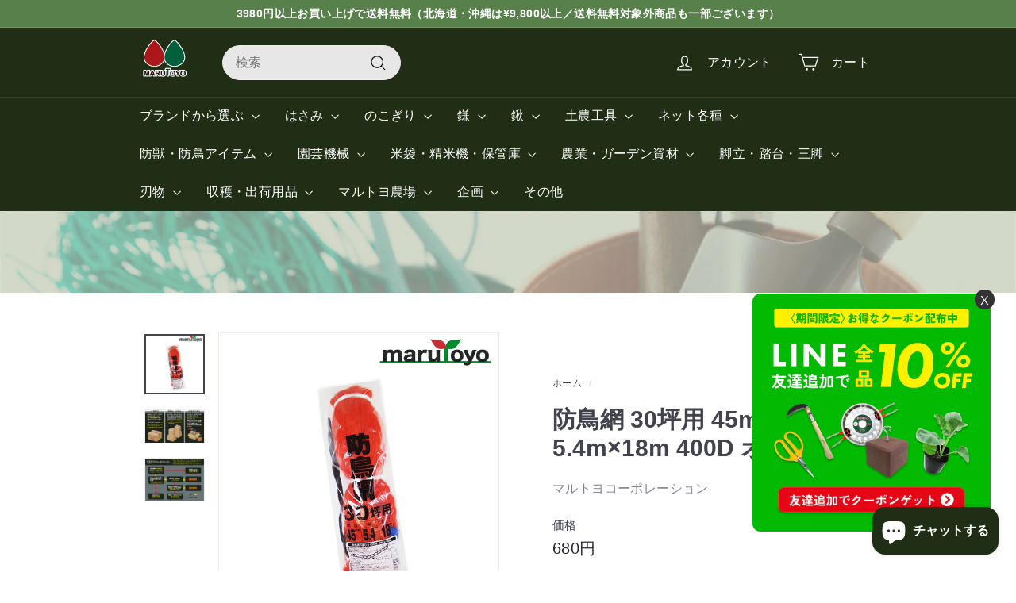

--- FILE ---
content_type: text/css
request_url: https://shop.marutoyo-japan.com/cdn/shop/t/19/assets/c_custom.css?v=116227961311668066621744590894
body_size: 173
content:
body,input,textarea,button,select,.faux-select{font-family:Hiragino Kaku Gothic ProN,\30d2\30e9\30ae\30ce\89d2\30b4  ProN W3,\30d2\30e9\30ae\30ce\89d2\30b4\30b7\30c3\30af,Hiragino Sans,\30e1\30a4\30ea\30aa,Meiryo,sans-serif;font-size:var(--typeBaseSize);letter-spacing:var(--typeBaseSpacing);line-height:var(--typeBaseLineHeight);-webkit-font-smoothing:antialiased;-webkit-text-size-adjust:100%;text-rendering:optimizeSpeed}code,pre{background-color:#faf7f5;font-family:Consolas,monospace;font-size:1em;border:0 none;padding:0 2px;color:#51ab62}.h0,.heading-font-stack,h1,.h1,h2,.h2,h3,.h3,h4,.h4,h5,.h5,h6,.h6{font-family:Hiragino Kaku Gothic ProN,\30d2\30e9\30ae\30ce\89d2\30b4  ProN W3,\30d2\30e9\30ae\30ce\89d2\30b4\30b7\30c3\30af,Hiragino Sans,\30e1\30a4\30ea\30aa,Meiryo,sans-serif;font-weight:700;letter-spacing:var(--typeHeaderSpacing);line-height:var(--typeHeaderLineHeight)}.h0{font-size:var(--typeHeaderSize);font-family:Hiragino Kaku Gothic ProN,\30d2\30e9\30ae\30ce\89d2\30b4  ProN W3,\30d2\30e9\30ae\30ce\89d2\30b4\30b7\30c3\30af,Hiragino Sans,\30e1\30a4\30ea\30aa,Meiryo,sans-serif;font-weight:var(--typeHeaderWeight);letter-spacing:var(--typeHeaderSpacing);line-height:var(--typeHeaderLineHeight)}.text-highlight--serif em{font-family:serif;font-style:italic}.text-highlight--handwrite em{font-family:cursive;font-style:italic}.c_page-width{max-width:1000px;margin:0 auto}.h0,h1,.h1,h2,.h2,h3,.h3,h4,.h4,h5,.h5,h6,.h6{display:block;margin:0 0 15px}@media only screen and (min-width: 769px){.h0,h1,.h1,h2,.h2,h3,.h3,h4,.h4,h5,.h5,h6,.h6{margin:0 0 20px}}.h0 a,h1 a,.h1 a,h2 a,.h2 a,h3 a,.h3 a,h4 a,.h4 a,h5 a,.h5 a,h6 a,.h6 a{-webkit-text-decoration:none;text-decoration:none;font-weight:inherit}.h0{font-size:var(--typeHeaderSize);font-family:var(--typeHeaderPrimary),var(--typeHeaderFallback);font-weight:var(--typeHeaderWeight);letter-spacing:var(--typeHeaderSpacing);line-height:var(--typeHeaderLineHeight)}h1,.h1{font-size:calc(var(--typeHeaderSize) * .85)}h2,.h2{font-size:18.9px}h3,.h3{font-size:12px}h4,.h4{font-size:calc(var(--typeHeaderSize) * .55)}@media only screen and (min-width: 769px){.h0{font-size:calc(var(--typeHeaderSize) * 1.25)}h1,.h1{font-size:var(--typeHeaderSize)}h2,.h2{font-size:30px}h3,.h3{font-size:21px}.h3--mobile{font-size:calc(var(--typeHeaderSize) * .57)}}body,input,textarea,button,select,.faux-select{font-size:14px;letter-spacing:var(--typeBaseSpacing);line-height:1.65}@media only screen and (min-width: 769px){body,input,textarea,button,select,.faux-select{font-size:16px;letter-spacing:var(--typeBaseSpacing);line-height:1.65}}.header-section{position:relative}.article__product-list,.article__product-item{list-style:none;margin:0;padding:0}.article__product-list{display:grid;grid-template-columns:repeat(auto-fit,minmax(180px,1fr));gap:20px;margin-block:60px;margin-inline:auto}.article__product-item{display:flex;flex-direction:column;justify-content:space-between}.article__product-item img{width:100%;height:auto}.article__product-item h3{font-size:18px;text-align:center;margin-bottom:20px}.article__product-item p{font-size:16px;font-weight:700;text-align:center;margin-bottom:30px}.article__product-item .c_button__link{display:grid;place-content:center;font-size:14px;font-weight:600;color:#fff;height:45px;min-width:160px;background:#fff;text-decoration:none;margin-inline:auto;border-radius:10px;background:#1f2e15;transition:opacity .3s}#ruffruff-table-of-contents small{top:-50px;z-index:-1}@media screen and (max-width: 767px){.article__product-list{display:flex;flex-wrap:nowrap;overflow-x:auto;scrollbar-width:auto}.article__product-item{min-width:200px;padding-bottom:20px}}
/*# sourceMappingURL=/cdn/shop/t/19/assets/c_custom.css.map?v=116227961311668066621744590894 */


--- FILE ---
content_type: text/css
request_url: https://shop.marutoyo-japan.com/cdn/shop/t/19/assets/c_business-calendar.css?v=88936294962691724501744590892
body_size: 220
content:
img{max-width:100%;height:auto;vertical-align:bottom}a{text-decoration:none}a:hover{opacity:.7}.business-calendar{width:100%;max-width:100%;padding-top:1em}@media screen and (min-width: 769px){.business-calendar{width:100%;max-width:100%}}.business-calendar-container{max-width:100%;margin:0 auto;display:grid;grid-template-columns:1fr;gap:min(5vw,2rem)}@media screen and (min-width: 769px){.business-calendar-container{max-width:min(100vw,80rem);margin:0 auto;margin-inline:auto;display:grid;grid-template-columns:1fr;gap:min(5vw,2rem)}}.c_footer-box__contents,.c_footer-box2__guide1-contents,.c_footer-box2__guide2-contents-sp,.c_footer-box2__guide2-contents1,.c_footer-box2__guide2-contents-pc{list-style:none}.calendar-title{text-align:center;font-size:1em;padding-bottom:1em}.calendar{display:grid;grid-template-columns:repeat(7,1fr);gap:min(2vw,.3rem);text-align:center}.calendar .day{line-height:1;padding:min(2vw,.3rem)}.calendar .day[data-week=sun],.calendar .holiday{color:red}.calendar .day[data-week=sat]{color:#00f}.calendar .day[data-holiday=true]{background:var(--holiday-bg)}.calendar .day.current{box-shadow:0 0 0 1px red inset}.calendar .day.disabled{opacity:.5}.business-calendar-information .business-holiday{display:flex;align-items:center;gap:min(5vw,.5rem)}.business-calendar-information .business-holiday:before{content:"";display:inline-block;width:1em;height:1em;background:var(--holiday-bg)}@media screen and (min-width: 769px){.business-calendar-container{grid-template-columns:repeat(2,1fr)}.business-calendar-information .business-holiday{justify-content:center}}.calendar-wrap:first-child{padding-left:2rem;padding-right:2rem}@media screen and (min-width: 769px){.calendar-wrap:first-child{padding-left:2rem;padding-right:0}}.calendar-wrap:nth-child(2){padding-left:2rem;padding-right:2rem}@media screen and (min-width: 769px){.calendar-wrap:nth-child(2){padding-left:0;padding-right:2rem}}.c_page-width{padding:4rem .5rem;margin-inline:auto}@media screen and (min-width: 769px){.c_page-width{padding:4rem 5rem}}.c_footer-box,.c_footer-box2{border-radius:10px;padding:1rem;margin:0 .5rem;background:#fff}.c_footer-box2{margin-top:3rem}@media screen and (min-width: 769px){.c_footer-box,.c_footer-box2{padding:3rem;width:100%;max-width:100%}}.c_footer-box2__guide2-wrapper{display:block}@media screen and (min-width: 769px){.c_footer-box2__guide2-wrapper{display:flex;margin-bottom:1em}.c_footer-box2__guide2-wrapper>.c_footer-box2__guide2-contents-sp:first-child{margin-bottom:0}}.c_footer-box2__guide2-wrapper>.c_footer-box2__guide2-contents-sp:nth-child(2){margin-left:1em}.c_footer-box2__heading,.business-calendar-title,.business-calendar-information{text-align:center}.business-calendar-title{margin-bottom:1em;font-size:min(50vw,22px)}.c_footer-box2__heading{margin-bottom:1em;margin-top:1em}@media screen and (min-width: 769px){.c_footer-box2__heading{margin-bottom:1em}}.c_footer-box__contents{display:grid;grid-template-columns:repeat(2,1fr);justify-content:center;padding:0;margin-top:1rem;font-size:12px}@media screen and (min-width: 769px){.c_footer-box__contents{grid-template-columns:repeat(4,1fr);margin-top:2.5rem;font-size:14px}}.c_footer-box__content{padding:1.3em;display:flex;flex-direction:column;align-items:center}.c_footer-box__content:nth-child(2n){border-left:1px solid #f1f1f1}@media screen and (min-width: 769px){.c_footer-box__content:nth-child(n+2){border-left:1px solid #f1f1f1}}.c_footer-box__content img{max-width:80%;padding:0;margin:0}@media screen and (min-width: 769px){.c_footer-box__content img{max-width:100%;padding:0;margin:0}}.c_footer-box2__guide1{padding:0 0 1em}.c_footer-box2__guide1-contents{display:grid;grid-template-columns:repeat(3,1fr);justify-content:center;gap:.7em}@media screen and (min-width: 769px){.c_footer-box2__guide1-contents{display:grid;grid-template-columns:repeat(5,1fr);justify-content:center;gap:.7em}}.c_footer-box2__guide2{padding:0 0 1em;margin-top:2.5rem}.c_footer-box2__guide2-contents-sp{display:grid;justify-content:center;position:relative;gap:1em}@media screen and (min-width: 769px){.c_footer-box2__guide2-contents-sp{display:none}}.c_footer-box2__guide2-contents-pc{display:none}@media screen and (min-width: 769px){.c_footer-box2__guide2-contents-pc{display:block}}.c_footer-box2__guide2-content img{width:100%;height:auto}.c_footer-box2__guide2-notice{background:#dbe3c9;font-size:10px}.c_footer-box__content:nth-child(2){margin-top:.5rem}
/*# sourceMappingURL=/cdn/shop/t/19/assets/c_business-calendar.css.map?v=88936294962691724501744590892 */


--- FILE ---
content_type: text/javascript
request_url: https://shop.marutoyo-japan.com/cdn/shop/t/19/assets/section-footer.js?v=164218822520813513031744590933
body_size: -241
content:
import{config}from"@archetype-themes/scripts/config";class FooterSection extends HTMLElement{constructor(){super(),this.ids={mobileNav:"MobileNav",footerNavWrap:"FooterMobileNavWrap",footerNav:"FooterMobileNav"},document.dispatchEvent(new CustomEvent("footer-section:loaded",{detail:{sectionId:this.sectionId}})),this.init()}init(){const newsletterInput=document.querySelector(".footer__newsletter-input");newsletterInput&&newsletterInput.addEventListener("keyup",function(){newsletterInput.classList.add("footer__newsletter-input--active")}),config.bpSmall&&this.initDoubleMobileNav()}initDoubleMobileNav(){const menuPlaceholder=document.getElementById(this.ids.footerNavWrap);if(!menuPlaceholder)return;const mobileNav=document.getElementById(this.ids.mobileNav),footerNav=document.getElementById(this.ids.footerNav),navEl=mobileNav.cloneNode(!0).querySelector(".slide-nav__wrapper");navEl.setAttribute("container",this.ids.footerNav),navEl.setAttribute("inHeader","false"),footerNav.appendChild(navEl),menuPlaceholder.classList.remove("hide")}}customElements.define("footer-section",FooterSection);
//# sourceMappingURL=/cdn/shop/t/19/assets/section-footer.js.map?v=164218822520813513031744590933


--- FILE ---
content_type: text/javascript
request_url: https://limits.minmaxify.com/xn-fdk0b5ak.myshopify.com?v=116a&r=20240515034015
body_size: 11929
content:
!function(a){if(!a.minMaxify&&-1==location.href.indexOf("checkout.shopify")){var s=a.minMaxifyContext||{},t=a.minMaxify={shop:"xn-fdk0b5ak.myshopify.com",cart:null,cartLoadTryCount:0,customer:s.customer,feedback:function(a){if(0!=u.search(/\/(account|password|checkouts|cache|\d+\/)/)){var s=new XMLHttpRequest;s.open("POST","https://admin.minmaxify.com/report"),s.send(location.protocol+"//"+t.shop+u+"\n"+a)}},guarded:function(a,s){return function(){try{var u=s&&s.apply(this,arguments),m=a.apply(this,arguments);return s?m||u:m}catch(a){console.error(a);var e=a.toString();-1==e.indexOf("Maximum call stack")&&t.feedback("ex\n"+(a.stack||"")+"\n"+e)}}}},u=a.location.pathname;t.guarded((function(){var s,m,e,i,x,k=a.jQuery,n=a.document,r={btnCheckout:"[name=checkout],[href='/checkout'],[type=submit][value=Checkout],[onclick='window.location\\=\\'\\/checkout\\''],form[action='/checkout'] [type=submit],.checkout_button,form[action='/cart'] [type=submit].button-cart-custom,.btn-checkout,.checkout-btn,.button-checkout,.rebuy-cart__checkout-button,.gokwik-checkout",lblCheckout:"[name=checkout]",btnCartQtyAdjust:".cart-item-decrease,.cart-item-increase,.js--qty-adjuster,.js-qty__adjust,.minmaxify-quantity-button,.numberUpDown > *,.cart-item button.adjust,.cart-wrapper .quantity-selector__button,.cart .product-qty > .items,.cart__row [type=button],.cart-item-quantity button.adjust,.cart_items .js-change-quantity,.ajaxcart__qty-adjust,.cart-table-quantity button",divCheckout:".additional-checkout-buttons,.dynamic-checkout__content,.cart__additional_checkout,.additional_checkout_buttons,.paypal-button-context-iframe,.additional-checkout-button--apple-pay,.additional-checkout-button--google-pay",divDynaCheckout:"div.shopify-payment-button,.shopify-payment-button > div,#gokwik-buy-now",fldMin:"",fldQty:"input[name=quantity]",fldCartQty:"input[name^='updates['],.cart__qty-input,[data-cart-item-quantity]",btnCartDrawer:"a[href='/cart'],.js-drawer-open-right",btnUpdate:"[type=submit][name=update],.cart .btn-update"},o=0,c={name:""},d=2e4,l={NOT_VALID_MSG:"ご注文は無効です",CART_UPDATE_MSG:"カート内容の更新が必要です",CART_AUTO_UPDATE:"数量が変更されましたので、OKを押してカートを確定してください。",CART_UPDATE_MSG2:"カートの内容が変更された場合は、カートを更新してください。",VERIFYING_MSG:"検証中",VERIFYING_EXPANDED:"カートの中身を確認しますので、しばらくお待ちください。",PREVENT_CART_UPD_MSG:"\n\n"};function p(){return(new Date).getTime()}Object.assign;function f(a,s){try{setTimeout(a,s||0)}catch(t){s||a()}}function h(a){return a?"string"==typeof a?n.querySelectorAll(a):a.nodeType?[a]:a:[]}function y(a,s){var t,u=h(a);if(u&&s)for(t=0;t<u.length;++t)s(u[t]);return u}function g(a,s){var t=a&&n.querySelector(a);if(t)return s?"string"==typeof s?t[s]:s(t):t}function v(a,s){if(k)return k(a).trigger(s);y(a,(function(a){a[s]()}))}function b(a,s,t){try{if(k)return k(a).on(s,t)}catch(a){}y(a,(function(a){a.addEventListener(s,t)}))}function _(a,s){var t=n.createElement("div");t.innerHTML=a;var u=t.childNodes;if(u){if(!s)return u[0];for(;u.length;)s.appendChild(u[0]);return 1}}function M(a){var s=a.target;try{return(s.closest||s.matches).bind(s)}catch(a){}}function w(){}t.showMessage=function(a){if(G())return(t.closePopup||w)(),!0;var s=S.messages||S.getMessages();if(++o,a&&(t.prevented=p()),!t.showPopup||!t.showPopup(s[0],s.slice(1))){for(var u="",m=0;m<s.length;++m)u+=s[m]+"\n";alert(u),e&&v(r.btnUpdate,"click")}return a&&(a.stopImmediatePropagation&&a.stopImmediatePropagation(),a.stopPropagation&&a.stopPropagation(),a.preventDefault&&a.preventDefault()),!1};var C='.minmaxify-p-bg { top: 0; left: 0; width: 100%; height: 100%; z-index: 2147483641; overflow: hidden; position: fixed; background: rgb(11, 11, 11, 0.8); opacity: 0.2; } .minmaxify-p-bg.minmaxify-a { transition: opacity 0.15s ease-out; opacity: 1; display: block; } \n.minmaxify-p-wrap { top: 0; left: 0; width: 100%; height: 100%; display: table; z-index: 2147483642; position: fixed; outline: none !important; -webkit-backface-visibility: hidden; pointer-events: none; }\n.minmaxify-p-wrap > div { display: table-cell; vertical-align: middle; }\n.minmaxify-p { opacity: .5; color: black; background-color: white; padding: 18px; max-width: 500px; margin: 18px auto; width: calc(100% - 36px); pointer-events: auto; border: solid white 1px; overflow: auto; max-height: 95vh; } .minmaxify-p.minmaxify-a { opacity: 1; transition: all 0.25s ease-in; border-width: 0px; }\n.minmaxify-ok { display: inline-block; padding: 8px 20px; margin: 0; line-height: 1.42; text-decoration: none; text-align: center; vertical-align: middle; white-space: nowrap; border: 1px solid transparent; border-radius: 2px; font-family: "Montserrat","HelveticaNeue","Helvetica Neue",sans-serif; font-weight: 400;font-size: 14px;text-transform: uppercase;transition:background-color 0.2s ease-out;background-color: #528ec1; color: white; min-width: unset; }\n.minmaxify-ok:after { content: "OK"; }\n.minmaxify-close { font-style: normal; font-size: 28px; font-family: Arial, Baskerville, monospace; overflow: visible; background: transparent; border: 0; -webkit-appearance: none; display: block; outline: none; padding: 0 0 0 10px; box-shadow: none; margin-top: -10px; opacity: .65; }\n.minmaxify-p button { user-select: none; -webkit-user-select: none; cursor: pointer; float:right; width: unset; }\n.minmaxify-close:hover, .minmaxify-close:focus { opacity: 1; }\n.minmaxify-p ul { padding-left: 2rem; margin-bottom: 2rem; }';function T(a){if(l.locales){var s=(l.locales[t.locale]||{})[a];if(void 0!==s)return s}return l[a]}var I,L={messages:[T("VERIFYING_EXPANDED")],equalTo:function(a){return this===a}},S=L;function A(a){return s?s.getItemLimits(t,a):{}}function O(){return s}function G(){return S.isOk&&!e&&O()||"force"==S.isOk||m}function E(){location.pathname!=u&&(u=location.pathname);try{if(O()&&!m){!function(){var a=t.cart&&t.cart.items;if(!a)return;y(r.fldCartQty,(function(s){for(var t=0;t<a.length;++t){var u=a[t],m=s.dataset;if(u.key==m.lineId||s.id&&-1!=s.id.search(new RegExp("updates(_large)?_"+u.id,"i"))||m.index==t+1){var e=A(u);e.min>1&&!e.combine&&(s.min=e.min),e.max&&(s.max=e.max),e.multiple&&!e.combine&&(s.step=e.multiple);break}}}))}(),y(r.divDynaCheckout,(function(a){a.style.display="none"}));var s=function(s){var t,m;if(!t){if(!m)try{m=decodeURIComponent(u||location.href||"")}catch(a){m=""}if(!((m=m.split("/")).length>2&&"products"==m[m.length-2]))return;t=m[m.length-1]}var e=(a.ShopifyAnalytics||{}).meta||{},i={handle:t,sku:""},x=e.product,k=e.selectedVariantId;if(!x){var n=g("#ProductJson-product-template");if(n)try{x=n._product||JSON.parse(n.dataset.product||n.textContent)}catch(a){}}if(x){i.product_description=x.description,i.product_type=x.type,i.vendor=x.vendor,i.price=x.price,i.product_title=x.title,i.product_id=x.id;var r=x.variants||[],o=r.length;if(k||1==o)for(var c=0;c<o;++c){var d=r[c];if(1==o||d.id==k){i.variant_title=d.public_title,i.sku=d.sku,i.grams=d.weight,i.price=d.price||x.price,i.variant_id=d.id,i.name=d.name,i.product_title||(i.product_title=d.name);break}}}return i}();if(s){var e=g(r.fldQty);!function(s,t){function u(a,s){if(arguments.length<2)return t.getAttribute(a);null==s?t.removeAttribute(a):t.setAttribute(a,s)}var m=s.max||void 0,e=s.multiple,i=s.min;if((a.minmaxifyDisplayProductLimit||w)(s),t){var x=u("mm-max"),k=u("mm-step"),n=u("mm-min"),r=parseInt(t.max),o=parseInt(t.step),c=parseInt(t.min);stockMax=parseInt(u("mm-stock-max")),val=parseInt(t.value),(i!=n||i>c)&&((n?val==n||val==c:!val||val<i)&&(t.value=i),!s.combine&&i>1?u("min",i):n&&u("min",1),u("mm-min",i)),isNaN(stockMax)&&!x&&(stockMax=parseInt(u("data-max-quantity")||u("max")),u("mm-stock-max",stockMax)),!isNaN(stockMax)&&m&&m>stockMax&&(m=stockMax),(m!=x||isNaN(r)||r>m)&&(m?u("max",m):x&&u("max",null),u("mm-max",m)),(e!=k||e>1&&o!=e)&&(s.combine?k&&u("step",null):u("step",e),u("mm-step",e))}}(A(s),e)}}}catch(a){console.error(a)}return P(),q(),!0}function P(a,s,t){y(r.lblCheckout,(function(u){var m=null===a?u.minMaxifySavedLabel:a;u.minMaxifySavedLabel||(u.minMaxifySavedLabel=u.value||(u.innerText||u.textContent||"").trim()),void 0!==m&&(u.value=m,u.textContent&&!u.childElementCount&&(u.textContent=m));var e=u.classList;e&&s&&e.add(s),e&&t&&e.remove(t)}))}function N(a){"start"==a?(P(T("VERIFYING_MSG"),"btn--loading"),i||(i=p(),d&&f((function(){i&&p()-i>=d&&(D()&&t.feedback("sv"),S={isOk:"force"},N("stop"))}),d))):"stop"==a?(P(S.isOk?null:T("NOT_VALID_MSG"),0,"btn--loading"),i=0,(t.popupShown||w)()&&t.showMessage()):"changed"==a&&P(T("CART_UPDATE_MSG")),q()}function q(){y(r.divCheckout,(function(a){var s=a.style;G()?a.mm_hidden&&(s.display=a.mm_hidden,a.mm_hidden=!1):"none"!=s.display&&(a.mm_hidden=s.display||"block",s.display="none")})),(a.minmaxifyDisplayCartLimits||w)(!m&&S,e)}function U(a){var s=M(a);if(s){if(s(r.btnCheckout))return t.showMessage(a);s(r.btnCartQtyAdjust)&&t.onChange(a)}}function Q(u){null==t.cart&&(t.cart=(a.Shopify||{}).cart||null);var m=t.cart&&t.cart.item_count&&(u||!o&&D());(E()||m||u)&&(O()&&t.cart?(S=s.validateCart(t),N("stop"),m&&(I&&!S.isOk&&!S.equalTo(I)&&n.body?t.showMessage():!o&&D()&&f(t.showMessage,100)),I=S):(S=L,N("start"),t.cart||V()))}function D(){return 0==u.indexOf("/cart")}function R(a,s,u,m){if(s&&"function"==typeof s.search&&4==a.readyState&&"blob"!=a.responseType){var i,x;try{if(200!=a.status)"POST"==u&&e&&-1!=s.search(/\/cart(\/update|\/change|\/clear|\.js)/)&&(e=!1,Q());else{if("GET"==u&&-1!=s.search(/\/cart($|\.js|\.json|\?view=)/)&&-1==s.search(/\d\d\d/))return;var k=(i=a.response||a.responseText||"").indexOf&&i.indexOf("{")||0;-1!=s.search(/\/cart(\/update|\/change|\/clear|\.js)/)||"/cart"==s&&0==k?(-1!=s.indexOf("callback=")&&i.substring&&(i=i.substring(k,i.length-1)),x=t.handleCartUpdate(i,-1!=s.indexOf("cart.js")?"get":"update",m)):-1!=s.indexOf("/cart/add")?x=t.handleCartUpdate(i,"add",m):"GET"!=u||D()&&"/cart"!=s||(Q(),x=1)}}catch(a){if(!i||0==a.toString().indexOf("SyntaxError"))return;console.error(a),t.feedback("ex\n"+(a.stack||"")+"\n"+a.toString()+"\n"+s)}x&&j()}}function j(){for(var a=500;a<=2e3;a+=500)f(E,a)}function V(){var a=new XMLHttpRequest,s="/cart.js?_="+p();a.open("GET",s),a.mmUrl=null,a.onreadystatechange=function(){R(a,s)},a.send(),f((function(){null==t.cart&&t.cartLoadTryCount++<60&&V()}),5e3)}t.getLimitsFor=A,t.checkLimits=G,t.onChange=t.guarded((function(){N("changed"),e=!0,S=D()&&g(r.btnUpdate)?{messages:[T("CART_AUTO_UPDATE")]}:{messages:[T("CART_UPDATE_MSG2")]},q()})),a.getLimits=Q,a.mmIsEnabled=G,t.handleCartUpdate=function(a,s,u){"string"==typeof a&&(a=JSON.parse(a));var m="get"==s&&JSON.stringify(a);if("get"!=s||x!=m){if("update"==s)t.cart=a;else if("add"!=s){if(u&&!a.item_count&&t.cart)return;t.cart=a}else{var i=a.items||[a];a=t.cart;for(var k=0;k<i.length;++k){var n=i[k];a&&a.items||(a=t.cart={total_price:0,total_weight:0,items:[],item_count:0}),a.total_price+=n.line_price,a.total_weight+=n.grams*n.quantity,a.item_count+=n.quantity;for(var r=0;r<a.items.length;++r){var o=a.items[r];if(o.id==n.id){a.total_price-=o.line_price,a.total_weight-=o.grams*o.quantity,a.item_count-=o.quantity,a.items[r]=n,n=0;break}}n&&a.items.unshift(n)}m=JSON.stringify(a)}return x=m,e=!1,Q(!0),1}if(!S.isOk)return E(),1};var H,B=a.XMLHttpRequest.prototype,X=B.open,F=B.send;function K(){k||(k=a.jQuery);var s=a.Shopify||{},u=s.shop||location.host;if(c=s.theme||c,m=!1,n.getElementById("minmaxify_disable")||u!=t.shop)m=!0;else{t.locale=s.locale,E(),function(a,s,u,m){y(a,(function(a){if(!a["mmBound_"+s]){a["mmBound_"+s]=!0;var e=a["on"+s];e&&m?a["on"+s]=t.guarded((function(a){!1!==u()?e.apply(this,arguments):a.preventDefault()})):b(a,s,t.guarded(u))}}))}(r.btnCartDrawer,"click",j),t.showPopup||_('<style type="text/css" minmaxify>'+C+"</style>",n.head)&&(t.showPopup=function(a,s){for(var u='<button title="Close (Esc)" type="button" class="minmaxify-close" aria-label="Close">&times;</button>'+a.replace(new RegExp("\n","g"),"<br/>")+"<ul>",m=0;m<s.length;++m){var e=s[m];e&&(u+="<li>"+e+"</li>")}u+='</ul><div><button class="minmaxify-ok"></button><div style="display:table;clear:both;"></div></div>';var i=g("div.minmaxify-p");if(i)i.innerHtml=u;else{var x=document.body;x.insertBefore(_("<div class='minmaxify-p-bg'></div>"),x.firstChild),x.insertBefore(_("<div class='minmaxify-p-wrap'><div><div role='dialog' aria-modal='true' aria-live='assertive' tabindex='1' class='minmaxify-p'>"+u+"</div></div></div>"),x.firstChild),b(".minmaxify-ok","click",(function(){t.closePopup(1)})),b(".minmaxify-close, .minmaxify-p-bg","click",(function(){t.closePopup()})),f(y.bind(t,".minmaxify-p-bg, .minmaxify-p",(function(a){a.classList.add("minmaxify-a")})))}return 1},t.closePopup=function(a){y(".minmaxify-p-wrap, .minmaxify-p-bg",(function(a){a.parentNode.removeChild(a)})),e&&a&&v(r.btnUpdate,"click")},t.popupShown=function(){return h("div.minmaxify-p").length},n.addEventListener("keyup",(function(a){27===a.keyCode&&t.closePopup()}))),W();var i=document.getElementsByTagName("script");for(let a=0;a<i.length;++a){var x=i[a];x.src&&-1!=x.src.indexOf("trekkie.storefront")&&!x.minMaxify&&(x.minMaxify=1,x.addEventListener("load",W))}}}function W(){var s=a.trekkie||(a.ShopifyAnalytics||{}).lib||{},u=s.track;u&&!u.minMaxify&&(s.track=function(a){return"Viewed Product Variant"==a&&f(E),u.apply(this,arguments)},s.track.minMaxify=1,s.ready&&(s.ready=t.guarded(Q,s.ready)));var m=a.subscribe;"function"!=typeof m||m.mm_quTracked||(m.mm_quTracked=1,m("quantity-update",t.guarded(E)))}t.initCartValidator=t.guarded((function(a){s||(s=a,m||Q(!0))})),B.open=function(a,s,t,u,m){return this.mmMethod=a,this.mmUrl=s,X.apply(this,arguments)},B.send=function(a){var s=this;return s.addEventListener?s.addEventListener("readystatechange",(function(a){R(s,s.mmUrl,s.mmMethod)})):s.onreadystatechange=t.guarded((function(){R(s,s.mmUrl)}),s.onreadystatechange),F.apply(s,arguments)},(H=a.fetch)&&!H.minMaxify&&(a.fetch=function(a,s){var u,m=(s||a||{}).method||"GET";return u=H.apply(this,arguments),-1!=(a=((a||{}).url||a||"").toString()).search(/\/cart(\/|\.js)/)&&(u=u.then((function(s){try{var u=t.guarded((function(t){s.readyState=4,s.responseText=t,R(s,a,m,!0)}));s.ok?s.clone().text().then(u):u()}catch(a){}return s}))),u},a.fetch.minMaxify=1),n.addEventListener("mousedown",t.guarded(U),!0);try{n.addEventListener("touchstart",t.guarded(U),{capture:!0,passive:!1})}catch(a){}n.addEventListener("click",t.guarded(U),!0),n.addEventListener("keydown",t.guarded((function(a){var s=M(a);s&&s(r.fldCartQty)&&t.onChange(a)}))),n.addEventListener("change",t.guarded((function(a){var s=M(a);s&&s(r.fldCartQty)&&t.onChange(a)}))),n.addEventListener("DOMContentLoaded",t.guarded((function(){K(),m||(D()&&f(Q),(a.booster||a.BoosterApps)&&k&&k.fn.ajaxSuccess&&k(n).ajaxSuccess((function(a,s,t){t&&R(s,t.url,t.type)})))}))),K()}))()}}(window),function(){function a(a,s,t,u){this.cart=s||{},this.opt=a,this.customer=t,this.messages=[],this.locale=u}a.prototype={recalculate:function(a){this.isOk=!0,this.messages=!a&&[];var s=this.cart._subtotal=Number(this.cart.total_price||0)/100,t=this.opt.overridesubtotal;if(!(t>0&&s>t)){for(var u=0,m=this.cart.items||[],e=0;e<m.length;e++)u+=Number(m[e].quantity);this.cart._totalQuantity=u,this.addMsg("INTRO_MSG"),this._doSubtotal(),this._doItems(),this._doQtyTotals(),this._doWeight()}},getMessages:function(){return this.messages||this.recalculate(),this.messages},addMsg:function(a,s){if(!this.messages)return;const t=this.opt.messages;var u=t[a];if(t.locales&&this.locale){var m=(t.locales[this.locale]||{})[a];void 0!==m&&(u=m)}u&&(u=this._fmtMsg(unescape(u),s)),this.messages.push(u)},equalTo:function(a){if(this.isOk!==a.isOk)return!1;var s=this.getMessages(),t=a.messages||a.getMessages&&a.getMessages()||[];if(s.length!=t.length)return!1;for(var u=0;u<s.length;++u)if(s[u]!==t[u])return!1;return!0},_doSubtotal:function(){var a=this.cart._subtotal,s=this.opt.minorder,t=this.opt.maxorder;a<s&&(this.addMsg("MIN_SUBTOTAL_MSG"),this.isOk=!1),t>0&&a>t&&(this.addMsg("MAX_SUBTOTAL_MSG"),this.isOk=!1)},_doWeight:function(){var a=Number(this.cart.total_weight||0),s=this.opt.weightmin,t=this.opt.weightmax;a<s&&(this.addMsg("MIN_WEIGHT_MSG"),this.isOk=!1),t>0&&a>t&&(this.addMsg("MAX_WEIGHT_MSG"),this.isOk=!1)},checkGenericLimit:function(a,s,t){if(!(a.quantity<s.min&&(this.addGenericError("MIN",a,s,t),t)||s.max&&a.quantity>s.max&&(this.addGenericError("MAX",a,s,t),t)||s.multiple>1&&a.quantity%s.multiple>0&&(this.addGenericError("MULT",a,s,t),t))){var u=a.line_price/100;void 0!==s.minAmt&&u<s.minAmt&&(this.addGenericError("MIN_SUBTOTAL",a,s,t),t)||s.maxAmt&&u>s.maxAmt&&this.addGenericError("MAX_SUBTOTAL",a,s,t)}},addGenericError:function(a,s,t,u){var m={item:s};u?(a="PROD_"+a+"_MSG",m.itemLimit=t,m.refItem=u):(a="GROUP_"+a+"_MSG",m.groupLimit=t),this.addMsg(a,m),this.isOk=!1},_buildLimitMaps:function(){var a=this.opt,s=a.items||[];a.bySKU={},a.byId={},a.byHandle={};for(var t=0;t<s.length;++t){var u=s[t];u.sku?a.bySKU[u.sku]=u:(u.h&&(a.byHandle[u.h]=u),u.id&&(a.byId[u.id]=u))}},_doItems:function(){var a,s=this.cart.items||[],t={},u={},m=this.opt;m.byHandle||this._buildLimitMaps(),(m.itemmin||m.itemmax||m.itemmult)&&(a={min:m.itemmin,max:m.itemmax,multiple:m.itemmult});for(var e=0;e<s.length;e++){var i=s[e],x=this.getCartItemKey(i),k=t[x],n=u[i.handle];k?(k.quantity+=i.quantity,k.line_price+=i.line_price):k=t[x]={ref:i,quantity:i.quantity,line_price:i.line_price,limit:this._getIndividualItemLimit(i)},n?(n.quantity+=i.quantity,n.line_price+=i.line_price):n=u[i.handle]={ref:i,quantity:i.quantity,line_price:i.line_price,limit:k.limit}}for(var r in t){if(i=t[r])((o=i.limit||i.limitRule)&&!o.combine||a)&&this.checkGenericLimit(i,o||a,i.ref)}for(var r in u){var o;if(i=u[r])(o=i.limit||i.limitRule)&&o.combine&&this.checkGenericLimit(i,o,i.ref)}},getCartItemKey:function(a){var s=a.handle;return s+=a.sku||a.variant_id},getCartItemIds:function(a){var s={handle:a.handle||"",product_id:a.product_id,sku:a.sku},t=s.handle.indexOf(" ");return t>0&&(s.sku=s.handle.substring(t+1),s.handle=s.handle.substring(0,t)),s},_getIndividualItemLimit:function(a){var s=this.opt,t=this.getCartItemIds(a);return s.bySKU[t.sku]||s.byId[t.product_id]||s.byHandle[t.handle]},getItemLimit:function(a){var s=this.opt;if(!s)return{};void 0===s.byHandle&&this._buildLimitMaps();var t=this._getIndividualItemLimit(a);return t||(t={min:s.itemmin,max:s.itemmax,multiple:s.itemmult}),t},calcItemLimit:function(a){var s=this.getItemLimit(a);(s={max:s.max||0,multiple:s.multiple||1,min:s.min,combine:s.combine}).min||(s.min=s.multiple);var t=this.opt.maxtotalitems||0;return(!s.max||t&&t<s.max)&&(s.max=t),s},_doQtyTotals:function(){var a=this.opt.maxtotalitems,s=this.opt.mintotalitems,t=this.opt.multtotalitems,u=this.cart._totalQuantity;0!=a&&u>a&&(this.addMsg("TOTAL_ITEMS_MAX_MSG"),this.isOk=!1),u<s&&(this.addMsg("TOTAL_ITEMS_MIN_MSG"),this.isOk=!1),t>1&&u%t>0&&(this.addMsg("TOTAL_ITEMS_MULT_MSG"),this.isOk=!1)},_fmtMsg:function(a,s){var t,u,m,e=this;return a.replace(/\{\{\s*(.*?)\s*\}\}/g,(function(a,i){try{t||(t=e._getContextMsgVariables(s)||{});var x=t[i];return void 0!==x?x:u||(u=t,e._setGeneralMsgVariables(u),void 0===(x=u[i]))?(m||(m=e._makeEvalFunc(t)),m(i)):x}catch(a){return'"'+a.message+'"'}}))},formatMoney:function(a){var s=this.opt.moneyFormat;if(void 0!==s){try{a=a.toLocaleString()}catch(a){}s&&(a=s.replace(/{{\s*amount[a-z_]*\s*}}/,a))}return a},_getContextMsgVariables(a){if(a){var s,t;if(a.itemLimit){var u=a.item,m=a.refItem||u,e=a.itemLimit;s={item:m,ProductQuantity:u.quantity,ProductName:e.combine&&e.name?unescape(e.name):m.title,GroupTitle:e.title,ProductMinQuantity:e.min,ProductMaxQuantity:e.max,ProductQuantityMultiple:e.multiple},t=[["ProductAmount",Number(u.line_price)/100],["ProductMinAmount",e.minAmt],["ProductMaxAmount",e.maxAmt]]}if(a.groupLimit){u=a.item,m=a.refItem||u,e=a.groupLimit;s={item:m,GroupQuantity:u.quantity,GroupTitle:e.title,GroupMinQuantity:e.min,GroupMaxQuantity:e.max,GroupQuantityMultiple:e.multiple},t=[["GroupAmount",Number(u.line_price)/100],["GroupMinAmount",e.minAmt],["GroupMaxAmount",e.maxAmt]]}if(s){for(var i=0;i<t.length;i++){const a=t[i];isNaN(a[1])||Object.defineProperty(s,a[0],{get:this.formatMoney.bind(this,a[1])})}return s}}},_setGeneralMsgVariables:function(a){var s=this.cart,t=this.opt;a.CartWeight=Number(s.total_weight||0),a.CartMinWeight=t.weightmin,a.CartMaxWeight=t.weightmax,a.CartQuantity=s._totalQuantity,a.CartMinQuantity=t.mintotalitems,a.CartMaxQuantity=t.maxtotalitems,a.CartQuantityMultiple=t.multtotalitems;for(var u=[["CartAmount",s._subtotal],["CartMinAmount",t.minorder],["CartMaxAmount",t.maxorder]],m=0;m<u.length;m++){const s=u[m];isNaN(s[1])||Object.defineProperty(a,s[0],{get:this.formatMoney.bind(this,s[1])})}},_makeEvalFunc:function(a){return new Function("_expr","with(this) return eval(_expr)").bind(a)}};var s={messages:{INTRO_MSG:"条件を満たしていないため、注文できません：\n\n",PROD_MIN_MSG:"{{ProductName}}: Must have at least {{ProductMinQuantity}} of this item.",PROD_MAX_MSG:"{{ProductName}}: このアイテムは最大 {{ProductMaxQuantity}} 個まで購入できます",PROD_MULT_MSG:"{{ProductName}}: Quantity must be a multiple of {{ProductQuantityMultiple}}."},items:[{sku:"001006",max:5},{sku:"007017",max:2},{sku:"010001",max:10},{sku:"010002",max:10},{sku:"010013",max:10},{sku:"010014",max:10},{sku:"010044",max:10},{sku:"010047",max:10},{sku:"010049",max:10},{sku:"010057",max:5},{sku:"010071",max:5},{sku:"010090",max:5},{sku:"010091",max:10},{sku:"010092",max:5},{sku:"010100",max:5},{sku:"010101",max:10},{sku:"010110",max:5},{sku:"010421",max:10},{sku:"010422",max:10},{sku:"010423",max:10},{sku:"010424",max:10},{sku:"010425",max:10},{sku:"010426",max:10},{sku:"010122",max:10},{sku:"010267",max:5},{sku:"010277",max:10},{sku:"010446",max:10},{sku:"010447",max:10},{sku:"010278",max:10},{sku:"010279",max:10},{sku:"010291",max:10},{sku:"010300",max:5},{sku:"010301",max:5},{sku:"010310",max:10},{sku:"010335",max:5},{sku:"010336",max:10},{sku:"010341",max:10},{sku:"010380",max:6},{sku:"010381",max:50},{sku:"010383",max:6},{sku:"010390",max:10},{sku:"010391",max:10},{sku:"010392",max:10},{sku:"010393",max:10},{sku:"010403",max:5},{sku:"010404",max:10},{sku:"010411",max:5},{sku:"010415",max:5},{sku:"010427",max:10},{sku:"010438-black",max:10},{sku:"010438-red",max:10},{sku:"010440",max:10},{sku:"010441",max:10},{sku:"010448",max:12},{sku:"010449",max:4},{sku:"010450",max:6},{sku:"010451",max:2},{sku:"010452",max:2},{sku:"010453",max:2},{sku:"010462",max:10},{sku:"010463",max:10},{sku:"010464",max:10},{sku:"010466",max:10},{sku:"010467",max:5},{sku:"010475",max:5},{sku:"010476",max:10},{sku:"010477",max:10},{sku:"010478",max:10},{sku:"010479",max:10},{sku:"010480",max:10},{sku:"010482",max:5},{sku:"010485",max:5},{sku:"010551",max:2},{sku:"010580",max:2},{sku:"010590",max:2},{sku:"010591",max:2},{sku:"010592",max:5},{sku:"010595",max:2},{sku:"010596",max:5},{sku:"010601",max:5},{sku:"010602",max:5},{sku:"010620",max:5},{sku:"010808",max:5},{sku:"010809",max:10},{sku:"010813",max:5},{sku:"010975",max:5},{sku:"010445",max:10},{sku:"010976",max:10},{sku:"010979",max:10},{sku:"010984",max:5},{sku:"014944",max:5},{sku:"014512",max:5},{sku:"014712",max:5},{sku:"014940",max:5},{sku:"014954",max:5},{sku:"016004",max:10},{sku:"019013",max:100},{sku:"019025",max:100},{sku:"019033",max:100},{sku:"019065",max:60},{sku:"019090",max:120},{sku:"019091",max:100},{sku:"019105",max:20},{sku:"019504",max:192},{sku:"019505",max:100},{sku:"019820",max:49},{sku:"020007",max:20},{sku:"020008",max:20},{sku:"020014",max:20},{sku:"020016",max:20},{sku:"020017",max:20},{sku:"020018",max:10},{sku:"020019",max:10},{sku:"020020",max:10},{sku:"020028",max:20},{sku:"020122",max:20},{sku:"020123",max:20},{sku:"020130",max:10},{sku:"020131",max:10},{sku:"020133",max:10},{sku:"024010",max:30},{sku:"024064",max:30},{sku:"024070",max:30},{sku:"024071",max:30},{sku:"024086",max:6},{sku:"024102",max:10},{sku:"024860",max:10},{sku:"024861",max:10},{sku:"024862",max:12},{sku:"027104",max:40},{sku:"027148",max:18},{sku:"027217",max:20},{sku:"027224",max:4},{sku:"027264",max:15},{sku:"031002",max:72},{sku:"031010",max:50},{sku:"032038",max:6},{sku:"032109",max:2},{sku:"032151",max:2},{sku:"032154",max:2},{sku:"032155",max:2},{sku:"032160",max:2},{sku:"032210",max:12},{sku:"032213",max:12},{sku:"032214",max:12},{sku:"032217",max:12},{sku:"032230",max:12},{sku:"032231",max:12},{sku:"032340",max:12},{sku:"032341",max:12},{sku:"032342",max:12},{sku:"032412",max:5},{sku:"032420",max:6},{sku:"032467",max:2},{sku:"032495",max:12},{sku:"032496",max:12},{sku:"032510",max:10},{sku:"032554",max:6},{sku:"032584",max:12},{sku:"032591",max:5},{sku:"032606",max:3},{sku:"032919",max:6},{sku:"033066",max:120},{sku:"033068",max:20},{sku:"033305",max:5},{sku:"038321",max:20},{sku:"038325",max:12},{sku:"046083",max:200},{sku:"046084",max:200},{sku:"046085",max:100},{sku:"046086",max:100},{sku:"046186",max:4},{sku:"046210",max:5},{sku:"046211",max:5},{sku:"047100",max:90},{sku:"047101",max:60},{sku:"047102",max:80},{sku:"047103",max:100},{sku:"047104",max:100},{sku:"047105",max:100},{sku:"047108",max:5},{sku:"047111",max:15},{sku:"047112",max:6},{sku:"047113",max:4},{sku:"084019",max:10},{sku:"120913",max:5},{sku:"120946",max:6},{sku:"120947",max:6},{sku:"120968",max:12},{sku:"120977",max:6},{sku:"123901",max:6},{sku:"123905",max:6},{sku:"123906",max:6},{sku:"156021",max:12},{sku:"156115",max:36},{sku:"156146",max:12},{sku:"156151",max:12},{sku:"156157",max:12},{sku:"156160",max:72},{sku:"156162",max:6},{sku:"156165",max:12},{sku:"156166",max:12},{sku:"156224",max:72},{sku:"156225",max:72},{sku:"162002",max:12},{sku:"178051",max:10},{sku:"178052",max:10},{sku:"178054",max:5},{sku:"178071",max:5},{sku:"178089",max:5},{sku:"178106",max:5},{sku:"178124",max:5},{sku:"178149",max:5},{sku:"178152",max:5},{sku:"178161",max:10},{sku:"178163",max:5},{sku:"178180",max:10},{sku:"178181",max:10},{sku:"178202",max:5},{sku:"178204",max:5},{sku:"178206",max:5},{sku:"178403",max:2},{sku:"178516",max:3},{sku:"178517",max:3},{sku:"178518",max:5},{sku:"178519",max:3},{sku:"178520",max:3},{sku:"178521",max:2},{sku:"178524",max:10},{sku:"178525",max:3},{sku:"178600",max:5},{sku:"178640",max:5},{sku:"178647",max:3},{sku:"178651",max:3},{sku:"178685",max:2},{sku:"178686",max:2},{sku:"178714",max:10},{sku:"178721",max:5},{sku:"178723",max:5},{sku:"178724",max:5},{sku:"178725",max:10},{sku:"178726",max:5},{sku:"178749",max:15},{sku:"178757",max:20},{sku:"178886",max:3},{sku:"178889",max:2},{sku:"178937",max:5},{sku:"178953",max:5},{sku:"184001",max:5},{sku:"184006",max:50},{sku:"184008",max:50},{sku:"184010",max:50},{sku:"184011",max:50},{sku:"184039",max:25},{sku:"184040",max:25},{sku:"184041",max:25},{sku:"184042",max:10},{sku:"184043",max:10},{sku:"184048",max:50},{sku:"184048-10",max:50},{sku:"184048-20",max:50},{sku:"184049",max:50},{sku:"184049-10",max:50},{sku:"184049-20",max:50},{sku:"184050",max:5},{sku:"184081",max:19},{sku:"184081-10",max:1},{sku:"184081-20",max:1},{sku:"184082",max:19},{sku:"184082-10",max:1},{sku:"184082-20",max:1},{sku:"184090",max:25},{sku:"184091",max:25},{sku:"184095",max:10},{sku:"184098",max:6},{sku:"184102",max:10},{sku:"184103",max:10},{sku:"184104",max:25},{sku:"184106",max:10},{sku:"184130",max:25},{sku:"184131",max:25},{sku:"184132",max:10},{sku:"184150",max:40},{sku:"184152",max:20},{sku:"184160",max:2},{sku:"184161",max:50},{sku:"184162",max:50},{sku:"184169",max:8},{sku:"184200",max:10},{sku:"184220",max:24},{sku:"184224",max:24},{sku:"184260",max:50},{sku:"184345",max:30},{sku:"184372",max:10},{sku:"184373",max:20},{sku:"184374",max:20},{sku:"184376",max:12},{sku:"184396",max:50},{sku:"184397",max:50},{sku:"184411",max:10},{sku:"184412",max:50},{sku:"184414",max:10},{sku:"184415",max:10},{sku:"184416",max:10},{sku:"184420",max:10},{sku:"184421",max:10},{sku:"184430",max:50},{sku:"184431",max:10},{sku:"184432",max:50},{sku:"184433",max:30},{sku:"184552",max:8},{sku:"184621",max:12},{sku:"184622",max:6},{sku:"184631",max:30},{sku:"184632",max:30},{sku:"185015",max:40},{sku:"185041",max:15},{sku:"185042",max:6},{sku:"185100",max:80},{sku:"185102",max:80},{sku:"185103",max:50},{sku:"185108",max:48},{sku:"185109",max:48},{sku:"185110",max:40},{sku:"185113",max:40},{sku:"185114",max:100},{sku:"185121",max:50},{sku:"185123",max:50},{sku:"185129",max:50},{sku:"185138",max:50},{sku:"185139",max:20},{sku:"185160",max:10},{sku:"185162",max:10},{sku:"185169",max:20},{sku:"185171",max:50},{sku:"185172",max:40},{sku:"185175",max:45},{sku:"185179",max:50},{sku:"185182",max:30},{sku:"185198",max:6},{sku:"185205",max:20},{sku:"185211",max:10},{sku:"185221",max:20},{sku:"185226",max:2},{sku:"185228",max:100},{sku:"185229",max:100},{sku:"185230",max:50},{sku:"185231",max:50},{sku:"185250",max:4},{sku:"185270",max:24},{sku:"185320",max:4},{sku:"185325",max:8},{sku:"185327",max:2},{sku:"185337",max:12},{sku:"185403",max:100},{sku:"185404",max:90},{sku:"185409",max:100},{sku:"185428",max:80},{sku:"185486",max:5},{sku:"185487",max:2},{sku:"185491",max:10},{sku:"185492",max:4},{sku:"185509",max:30},{sku:"185511",max:15},{sku:"185512",max:15},{sku:"185514",max:30},{sku:"185517",max:20},{sku:"185525",max:70},{sku:"185526",max:40},{sku:"185527",max:10},{sku:"185528",max:20},{sku:"185530",max:10},{sku:"185533",max:2},{sku:"185534",max:2},{sku:"185554",max:40},{sku:"185566",max:20},{sku:"185578",max:10},{sku:"185590",max:10},{sku:"185592",max:100},{sku:"185604",max:30},{sku:"185611",max:20},{sku:"185653",max:4},{sku:"185654",max:4},{sku:"185655",max:4},{sku:"185658",max:2},{sku:"185701",max:12},{sku:"185702",max:12},{sku:"185807",max:30},{sku:"185808",max:20},{sku:"185809",max:10},{sku:"185810",max:10},{sku:"185812",max:15},{sku:"185822",max:50},{sku:"185823",max:12},{sku:"185824",max:12},{sku:"185825",max:12},{sku:"185826",max:12},{sku:"185827",max:30},{sku:"185828",max:50},{sku:"185839",max:50},{sku:"185840",max:6},{sku:"185852",max:100},{sku:"185854",max:12},{sku:"185856",max:12},{sku:"185861",max:1},{sku:"185862",max:50},{sku:"185912",max:10},{sku:"185913",max:50},{sku:"185934",max:15},{sku:"185938",max:60},{sku:"185940",max:10},{sku:"185952",max:14},{sku:"185965",max:50},{sku:"185967",max:50},{sku:"185971",max:20},{sku:"185972",max:10},{sku:"185973",max:20},{sku:"185975",max:12},{sku:"185980",max:18},{sku:"185981",max:12},{sku:"185986",max:50},{sku:"185986-50set",max:50},{sku:"188008",max:75},{sku:"188015",max:10},{sku:"188023",max:12},{sku:"188029",max:75},{sku:"188060",max:25},{sku:"188061",max:25},{sku:"188065",max:25},{sku:"188066",max:25},{sku:"188067",max:25},{sku:"188068",max:25},{sku:"188069",max:25},{sku:"188070",max:25},{sku:"188072",max:10},{sku:"188073",max:10},{sku:"188074",max:25},{sku:"188091",max:6},{sku:"188101",max:6},{sku:"188253",max:10},{sku:"198401",max:3},{sku:"199013",max:5},{sku:"199036",max:5},{sku:"204002",max:10},{sku:"204015",max:12},{sku:"204016",max:12},{sku:"204018",max:10},{sku:"204219",max:6},{sku:"204246",max:10},{sku:"204247",max:10},{sku:"204248",max:6},{sku:"207500",max:20},{sku:"2768",max:20},{sku:"2769",max:20},{sku:"2770",max:20},{sku:"2780",max:20},{sku:"2781",max:20},{sku:"2782",max:20},{sku:"2740",max:20},{sku:"2741",max:20},{sku:"2742",max:20},{sku:"2743",max:20},{sku:"2744",max:20},{sku:"2745",max:20},{sku:"2746",max:20},{sku:"2747",max:20},{sku:"2748",max:20},{sku:"2749",max:20},{sku:"2750",max:20},{sku:"2751",max:20},{sku:"2783",max:20},{sku:"2784",max:20},{sku:"2785",max:20},{sku:"2786",max:20},{sku:"2787",max:20},{sku:"2788",max:20},{sku:"216103",max:10},{sku:"220113",max:1},{sku:"220116",max:1},{sku:"221055",max:30},{sku:"221056",max:30},{sku:"221104",max:50},{sku:"221130",max:50},{sku:"221131",max:50},{sku:"226003",max:300},{sku:"226011",max:100},{sku:"290051",max:4},{sku:"290052",max:4},{sku:"290053",max:4},{sku:"290054",max:4},{sku:"290055",max:4},{sku:"290056",max:4},{sku:"290057",max:4},{sku:"290058",max:4},{sku:"302009",max:5},{sku:"302100",max:5},{sku:"306001",max:10},{sku:"310011",max:5},{sku:"310012",max:5},{sku:"310027",max:10},{sku:"310422",max:10},{sku:"310550",max:12},{sku:"310663",max:10},{sku:"310664",max:10},{sku:"310665-663set",max:3},{sku:"310665-664set",max:3},{sku:"310820",max:10},{sku:"310830",max:10},{sku:"310990",max:12},{sku:"360501",max:25},{sku:"360502",max:5},{sku:"360505",max:10},{sku:"360506",max:2},{sku:"360510",max:20},{sku:"360511",max:5},{sku:"360512",max:20},{sku:"360513",max:25},{sku:"360514",max:10},{sku:"360516",max:10},{sku:"360517",max:5},{sku:"360518",max:5},{sku:"360519",max:10},{sku:"360520",max:10},{sku:"360521",max:20},{sku:"360525",max:10},{sku:"360527",max:6},{sku:"360528",max:3},{sku:"360529",max:5},{sku:"360531",max:5},{sku:"360534",max:3},{sku:"360535",max:5},{sku:"360539",max:10},{sku:"360541",max:3},{sku:"360543",max:10},{sku:"360544",max:5},{sku:"360545",max:4},{sku:"360546",max:4},{sku:"360547",max:5},{sku:"360548",max:5},{sku:"360549",max:8},{sku:"360550",max:4},{sku:"360551",max:10},{sku:"360553",max:4},{sku:"360554",max:4},{sku:"360555",max:10},{sku:"360556",max:8},{sku:"360557",max:20},{sku:"360558",max:10},{sku:"360559",max:4},{sku:"360560",max:4},{sku:"360561",max:10},{sku:"360562",max:8},{sku:"360565",max:2},{sku:"360566",max:2},{sku:"360567",max:4},{sku:"360568",max:2},{sku:"360569",max:4},{sku:"360570",max:3},{sku:"360572",max:5},{sku:"360573",max:2},{sku:"360575",max:2},{sku:"360576",max:5},{sku:"360577",max:2},{sku:"360580",max:2},{sku:"360582",max:2},{sku:"360584",max:2},{sku:"360586",max:4},{sku:"360587",max:2},{sku:"360588",max:2},{sku:"360591",max:5},{sku:"360592",max:2},{sku:"360594",max:5},{sku:"360595",max:2},{sku:"360597",max:5},{sku:"360599",max:10},{sku:"360600",max:20},{sku:"360601",max:2},{sku:"360606",max:20},{sku:"360607",max:3},{sku:"360608",max:5},{sku:"360609",max:2},{sku:"360612",max:5},{sku:"360613",max:2},{sku:"360614",max:50},{sku:"360618",max:2},{sku:"360620",max:10},{sku:"360623",max:4},{sku:"360626",max:10},{sku:"360627",max:10},{sku:"360628",max:5},{sku:"360629",max:5},{sku:"360632",max:3},{sku:"360634",max:10},{sku:"360635",max:10},{sku:"360636",max:5},{sku:"360637",max:2},{sku:"360638",max:10},{sku:"360640",max:10},{sku:"360641",max:5},{sku:"360642",max:2},{sku:"360643",max:10},{sku:"360644",max:5},{sku:"360646",max:20},{sku:"360647",max:5},{sku:"360648",max:2},{sku:"360649",max:20},{sku:"360650",max:5},{sku:"360651",max:2},{sku:"360652",max:20},{sku:"360653",max:5},{sku:"360654",max:5},{sku:"360655",max:10},{sku:"360656",max:10},{sku:"360658",max:5},{sku:"360660",max:4},{sku:"360661",max:2},{sku:"360662",max:4},{sku:"360663",max:2},{sku:"360664",max:10},{sku:"360665",max:5},{sku:"360666",max:10},{sku:"360667",max:4},{sku:"360668",max:2},{sku:"360669",max:10},{sku:"360670",max:5},{sku:"360671",max:10},{sku:"360672",max:5},{sku:"360673",max:10},{sku:"360674",max:5},{sku:"360679",max:10},{sku:"360685",max:5},{sku:"360689",max:3},{sku:"360694",max:4},{sku:"360701",max:2},{sku:"360702",max:5},{sku:"360703",max:59},{sku:"360704",max:10},{sku:"360705",max:19},{sku:"360706",max:8},{sku:"360707",max:15},{sku:"360708",max:3},{sku:"360709",max:39},{sku:"360710",max:19},{sku:"360711",max:23},{sku:"370050",max:4},{sku:"370050-2",max:2},{sku:"370051",max:4},{sku:"370051-2",max:2},{sku:"390001",max:5},{sku:"510103-10",max:10},{sku:"540040",max:12},{sku:"540041",max:12},{sku:"540042",max:12},{sku:"540043",max:12},{sku:"540044",max:12},{sku:"540050",max:8},{sku:"540051",max:8},{sku:"540052",max:8},{sku:"540053",max:8},{sku:"540054",max:8},{sku:"650570",max:100},{sku:"650571",max:100},{sku:"650572",max:100},{sku:"650573",max:100},{sku:"650576",max:100},{sku:"650577",max:100},{sku:"650578",max:10},{sku:"650579",max:100},{sku:"650580",max:50},{sku:"650582",max:100},{sku:"650583",max:100},{sku:"650584",max:100},{sku:"650585",max:50},{sku:"650586",max:50},{sku:"650587",max:50},{sku:"650588",max:100},{sku:"650589",max:100},{sku:"650590",max:100},{sku:"650591",max:100},{sku:"650592",max:50},{sku:"650593",max:100},{sku:"650595",max:100},{sku:"650597",max:100},{sku:"650605",max:10},{sku:"650607",max:100},{sku:"650608",max:100},{sku:"650613",max:100},{sku:"650614",max:10},{sku:"650615",max:10},{sku:"650620",max:50},{sku:"650621",max:10},{sku:"650622",max:50},{sku:"650623",max:10},{sku:"650624",max:10},{sku:"650625",max:30},{sku:"650630",max:10},{sku:"650631",max:20},{sku:"650632",max:20},{sku:"650633",max:20},{sku:"650634",max:20},{sku:"650635",max:20},{sku:"650636-20",max:12},{sku:"650638",max:10},{sku:"650639",max:20},{sku:"650640",max:10},{sku:"650642",max:10},{sku:"650664",max:50},{sku:"650667",max:30},{sku:"650730",max:50},{sku:"650733",max:10},{sku:"650735",max:10},{sku:"680200",max:20},{sku:"680201",max:10},{sku:"680202",max:4},{sku:"680203",max:2},{sku:"680210",max:18},{sku:"680211",max:12},{sku:"680212",max:6},{sku:"680213",max:3},{sku:"680214",max:12},{sku:"680215",max:8},{sku:"680216",max:4},{sku:"680217",max:8},{sku:"680218",max:4},{sku:"680219",max:4},{sku:"680280",max:8},{sku:"680220",max:20},{sku:"680221",max:10},{sku:"680222",max:3},{sku:"680230",max:20},{sku:"680231",max:12},{sku:"680232",max:4},{sku:"680240",max:20},{sku:"680241",max:6},{sku:"680242",max:3},{sku:"680243",max:2},{sku:"680250",max:40},{sku:"680251",max:15},{sku:"680252",max:6},{sku:"680253",max:4},{sku:"680260",max:20},{sku:"680261",max:6},{sku:"680262",max:4},{sku:"680263",max:20},{sku:"680270",max:30},{sku:"680271",max:12},{sku:"680272",max:8},{sku:"680273",max:6},{sku:"680500",max:4},{sku:"680501",max:2},{sku:"680400",max:15},{sku:"680401",max:12},{sku:"680402",max:6},{sku:"680403",max:4},{sku:"680404",max:2},{sku:"806100",max:5},{sku:"812035",max:12},{sku:"825006",max:2},{sku:"826054",max:10},{sku:"826250",max:20},{sku:"826252",max:20},{sku:"826262",max:30},{sku:"826262-10",max:3},{sku:"826262-20",max:2},{sku:"826263",max:30},{sku:"826263-10",max:3},{sku:"826263-20",max:2},{sku:"826262-set",max:30},{sku:"826263-set",max:30},{sku:"826271",max:2},{sku:"826505",max:6},{sku:"826507",max:12},{sku:"826534",max:100},{sku:"826535",max:100},{sku:"826536",max:100},{sku:"826537",max:100},{sku:"826621",max:10},{sku:"852003",max:6},{sku:"852007",max:6},{sku:"852101",max:6},{sku:"852150",max:12},{sku:"852400",max:12},{sku:"854110",max:5},{sku:"854111",max:5},{sku:"854112",max:5},{sku:"854172",max:5},{sku:"854203",max:5},{sku:"854601",max:10},{sku:"858110",max:30},{sku:"858115",max:20},{sku:"370001",max:4},{sku:"370001-2",max:2},{sku:"370010",max:4},{sku:"370010-2",max:2},{sku:"370011",max:4},{sku:"370011-2",max:2},{sku:"370013",max:2},{sku:"370013-2",max:2},{sku:"370014",max:4},{sku:"370014-2",max:2}],groups:[],rules:[],moneyFormat:"{{amount_no_decimals}}円"},t={apiVer:[1,0],validateCart:function(a){var s=this.instantiate(a);return s.recalculate(),s},getItemLimits:function(a,s){return this.instantiate(a).calcItemLimit(s)},instantiate:function(t){return new a(s,t.cart,t.customer,t.locale)}};minMaxify.initCartValidator(t)}();